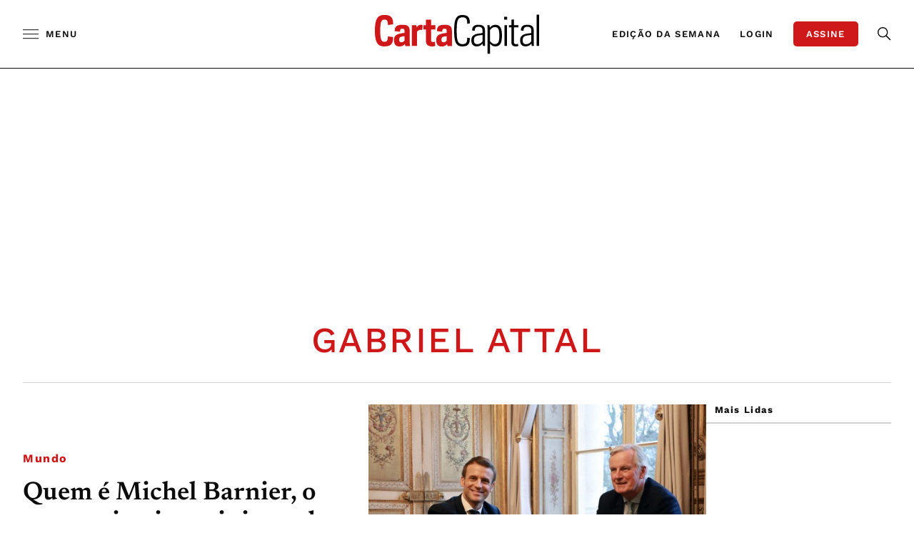

--- FILE ---
content_type: text/html;charset=utf-8
request_url: https://pageview-notify.rdstation.com.br/send
body_size: -75
content:
92dbf3af-e2de-47a4-aeaa-143e77189780